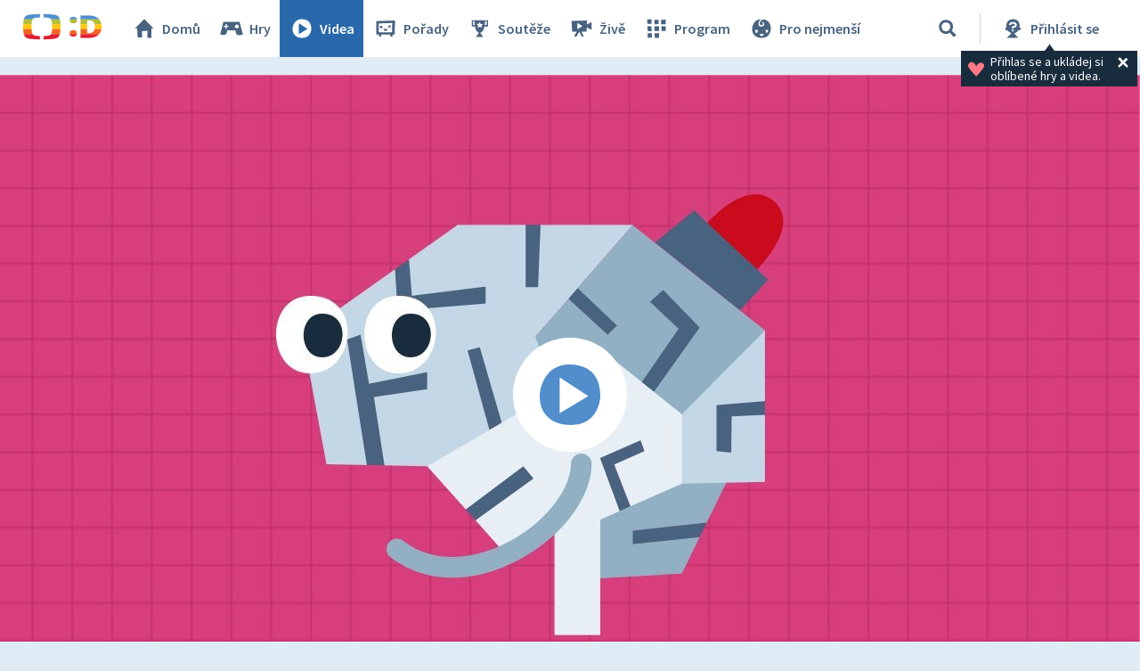

--- FILE ---
content_type: text/html;charset=UTF-8
request_url: https://decko.ceskatelevize.cz/video/b42499
body_size: 6854
content:
<!DOCTYPE html> <html xmlns="http://www.w3.org/1999/xhtml"
	  lang="cs"> <head vocab="http://schema.org/" prefix="og: http://ogp.me/ns# fb: http://ogp.me/ns/fb#"
		  itemscope="" itemtype="http://schema.org/WebPage">  <meta charset="UTF-8" /> <meta name="viewport" content="width=device-width, initial-scale=1.0" />  <title>Mise Špuntix — Umělá inteligence – Videa – Déčko – Česká televize</title> <meta name="description" content="Online hry, zábavné i vzdělávací pořady a videa, soutěže, kvízy, pracovní listy a návody na tvoření – to je Déčko.cz, web zdarma nejen pro děti." />  <meta name="author" content="Nová média České televize" />       <meta itemprop="name" content="Mise Špuntix — Umělá inteligence" /> <meta itemprop="description" content="Online hry, zábavné i vzdělávací pořady a videa, soutěže, kvízy, pracovní listy a návody na tvoření – to je Déčko.cz, web zdarma nejen pro děti." /> <meta name="twitter:card" content="summary" />  <meta property="og:locale" content="cs_CZ" /> <meta property="og:url" content="https://decko.ceskatelevize.cz/video/b42499" /> <meta property="og:type" content="video" /> <meta property="og:title" content="Mise Špuntix — Umělá inteligence" /> <meta property="og:description" content="Online hry, zábavné i vzdělávací pořady a videa, soutěže, kvízy, pracovní listy a návody na tvoření – to je Déčko.cz, web zdarma nejen pro děti." /> <meta property="og:site_name" content="Česká televize" />   <meta property="og:image" content="https://decko.ceskatelevize.cz/cms/ct-src/video/b42499/uni__Facebook1200x675.jpg" /> <meta property="og:image:width" content="1200" /> <meta property="og:image:height" content="675" />       <meta name="msapplication-config" content="/cms/layouts-decko/favicon/browserconfig.xml" /> <meta name="msapplication-TileColor" content="#ffffff" /> <meta name="msapplication-TileImage" content="/cms/layouts-decko/favicon/mstile-144x144.png" /> <meta name="theme-color" content="#ffffff" /> <link rel="manifest" href="/cms/layouts-decko/favicon/manifest.json" crossorigin="use-credentials" /> <link rel="shortcut icon" type="image/ico" href="/cms/layouts-decko/favicon/favicon.ico" /> <link rel="apple-touch-icon" sizes="57x57" href="/cms/layouts-decko/favicon/apple-touch-icon-57x57.png" /> <link rel="apple-touch-icon" sizes="60x60" href="/cms/layouts-decko/favicon/apple-touch-icon-60x60.png" /> <link rel="apple-touch-icon" sizes="72x72" href="/cms/layouts-decko/favicon/apple-touch-icon-72x72.png" /> <link rel="apple-touch-icon" sizes="76x76" href="/cms/layouts-decko/favicon/apple-touch-icon-76x76.png" /> <link rel="apple-touch-icon" sizes="114x114" href="/cms/layouts-decko/favicon/apple-touch-icon-114x114.png" /> <link rel="apple-touch-icon" sizes="120x120" href="/cms/layouts-decko/favicon/apple-touch-icon-120x120.png" /> <link rel="apple-touch-icon" sizes="144x144" href="/cms/layouts-decko/favicon/apple-touch-icon-144x144.png" /> <link rel="apple-touch-icon" sizes="152x152" href="/cms/layouts-decko/favicon/apple-touch-icon-152x152.png" /> <link rel="icon" type="image/png" sizes="16x16" href="/cms/layouts-decko/favicon/favicon-16x16.png" /> <link rel="icon" type="image/png" sizes="32x32" href="/cms/layouts-decko/favicon/favicon-32x32.png" /> <link rel="icon" type="image/png" sizes="48x48" href="/cms/layouts-decko/favicon/favicon-48x48.png" /> <link rel="icon" type="image/png" sizes="96x96" href="/cms/layouts-decko/favicon/favicon-96x96.png" /> <link rel="icon" type="image/png" sizes="128x128" href="/cms/layouts-decko/favicon/favicon-128x128.png" /> <link rel="icon" type="image/png" sizes="192x192" href="/cms/layouts-decko/favicon/favicon-192x192.png" />   <script type="text/javascript" async=""
					src="/cms/layouts/js/cmp/v2.1/cmp.js"> </script>   <script src="/cms/layouts/vendor/jquery/3.6.0/jquery-3.6.0.min.js"></script>  <script src="/cms/layouts/vendor/jquery/mousewheel/jquery.mousewheel.min.js"></script> <link rel="stylesheet" href="/cms/layouts/vendor/jquery/jScrollPane/jquery.jscrollpane.css" /> <script src="/cms/layouts/vendor/jquery/jScrollPane/jquery.jscrollpane.min.js"></script>   <link rel="stylesheet" href="/cms/layouts/vendor/Popup/magnific-popup.css" /> <script src="/cms/layouts/vendor/Popup/jquery.magnific-popup.min.js"></script>   <link rel="stylesheet" type="text/css" href="/cms/layouts-decko/css/decko.min.css?v=819" /> <link rel="stylesheet" type="text/css" href="/cms/layouts-decko/css/dudek2022.min.css?v=819" /> <script src="/cms/layouts/js/dp.js?v=494"></script> <script src="/cms/layouts-decko/js/components.js?v=819"></script>            </head> <body class="common-page">   <script type="text/javascript">
					/* <![CDATA[ */
					var _dpAnEnabled = true;
					var _dpAnInitialize = true;
					var _dpAnPageViewEvent = "show_view";
					var _dpAnPageSection = "Decko";
					var _dpAnPageTitle = "Um\u011Bl\u00E1 inteligence";
					var _dpAnPageType = "Secondary - Video";
					var _dpAnPageCategories = "";
					var _dpAnProjectTags = "";
					var _dpAnUserId = "";
					var _dpAnDateOfRegistration = "";
					var _dpAnSearchTerm = "";
					var _dpAnSearchResultsCount = "";
					var _dpAnGameId = "";
					var _dpAnGameName = "";
					
					var dataLayer = dataLayer || [];
					
					var DP = DP || {};
					DP.identStr = (DP.identStr || "") + ";analytics.html";
					DP._analyticsAvailable = null;
					DP.isAnalyticsPresent = function () {
						if (DP._analyticsAvailable === true) {
							return true;
						}
						DP._analyticsAvailable = (typeof DP.analytics !== 'undefined') && (typeof dpAnalytics !== 'undefined') && (typeof dpAnalytics.trackEvent !== 'undefined');
						return DP._analyticsAvailable;
					};
					DP.ifAnalytics = function (callback) {
						if (!DP.isAnalyticsPresent()) {
							return;
						}
						if (callback !== null && typeof callback !== 'undefined' && (typeof callback === "function" || typeof callback === "Function" || callback instanceof Function)) {
							return callback(dpAnalytics);
						}
						return callback;
					};
					DP.unlessAnalytics = function (callback) {
						if (DP.isAnalyticsPresent()) {
							return;
						}
						if (callback !== null && typeof callback !== 'undefined' && (typeof callback === "function" || typeof callback === "Function" || callback instanceof Function)) {
							return callback();
						}
						return callback;
					};
					
					DP.events = DP.events || {};
					
					DP.events.send = function (event) {
						navigator.sendBeacon('/dp/rest/events/put', JSON.stringify(event));
					};
					try {
						let ts = 7358335488317735;
						if (DP.isNotNull(ts)) {
							DP.events.send({"ts": ts});
						}
					} catch (error) {
					}
					/* ]]> */
				</script> <script src="/cms/layouts/js/analytics.js?v=1.8.3.1"></script> <noscript> <iframe src="https://www.googletagmanager.com/ns.html?id=GTM-WR543Z2"
							height="0" width="0" style="display:none;visibility:hidden"></iframe></noscript> <script>
					/* <![CDATA[ */
					/*
					 * GEMIUS
					 */
					var gemius_identifier = "zDflpLgyibJ3r_ZDdXk4GuVE7O7d.ES.zXtrIbaT.jD.v7";
					// Set default consent state
					window.gemius_consent = false;
					window.pp_gemius_consent = false;
					var gemius_init_timeout = 10000;
					// lines below shouldn't be edited
					function gemius_pending(i) {
						window[i] = window[i] || function () {
							var x = window[i + '_pdata'] = window[i + '_pdata'] || [];
							x[x.length] = arguments;
						};
					}

					gemius_pending('gemius_hit');
					gemius_pending('gemius_event');
					gemius_pending('gemius_init');
					gemius_pending('pp_gemius_hit');
					gemius_pending('pp_gemius_event');
					gemius_pending('pp_gemius_init');


					;
					gemius_pending('gemius_hit');
					gemius_pending('gemius_event');
					gemius_pending('pp_gemius_hit');
					gemius_pending('pp_gemius_event');

					/*
					 * CMP
					 */
					// Define ConsentStatus promise

					window.ctGetConsentStatus = Promise.race([
						new Promise((resolve) => {
							window.ctSetConsentStatus = resolve;
						}),
						new Promise((_, reject) => {
							// waits for the information from CMP for 10 seconds
							setTimeout(() => reject(new Error("Consent status is not available.")), 10000);
						})
					]);

					// Handle the initial consent status
//					window.ctGetConsentStatus
//							.then(status => {
//								window.ctOnCookieConsentChanged(status);
//							})
//							.catch(error => {
//								console.warn(error);
//								window.ctOnCookieConsentChanged({
//									analytics: false,
//									preferences: false,
//									marketing: false
//								});
//							});
					// CookieConsentChanged handler
//					window.ctOnCookieConsentChanged = (status) => {
//						let enabled = status.analytics === true;
//						window.gemius_consent = enabled;
//						window.pp_gemius_consent = enabled;
//						// info
//						console.log("Cookie consent changed: analytics " + (enabled ? "enabled" : "disabled"));
//						// check if Gemius script is not loaded already
//						if (typeof window.ctGemiusScriptLoaded === "undefined") {
//							window.ctGemiusScriptLoaded = new Promise((resolve, reject) => {
//								// load Gemius script
//								var d = document, t = 'script';
//								try {
//									var gt = d.createElement(t), s = d.getElementsByTagName(t)[0];
//									gt.setAttribute('async', 'async');
//									gt.setAttribute('defer', 'defer');
//									gt.src = '//spir.hit.gemius.pl/xgemius.js';
//									gt.addEventListener('load', () => resolve());
//									gt.addEventListener('error', (e) => reject(e));
//									s.parentNode.insertBefore(gt, s);
//								} catch (e) {
//									reject(e);
//								}
//							});
//							window.ctGemiusScriptLoaded.catch(error => {
//								console.warn(error);
//							});
//						}
//					};

					const loadGemius = () => {
						(function (d, t) {
							try {
								var gt = d.createElement(t), s = d.getElementsByTagName(t)[0], l = 'http' + ((location.protocol === 'https:') ? 's' : '');
								gt.setAttribute('async', 'async');
								gt.setAttribute('defer', 'defer');
								gt.src = l + '://spir.hit.gemius.pl/xgemius.js';
								s.parentNode.insertBefore(gt, s);
							} catch (e) {
							}
						})(document, 'script');
					};

					if (window.ctGetConsentStatus) {
						void window.ctGetConsentStatus
								.then((data) => {
									if (data.consentInteraction) {
										window.gemius_init({consent: data.analytics});
									}
								})
								.finally(loadGemius);
					} else {
						// pokud mám vypnutou cookie lištu, načtu gemius hned
						loadGemius();
					}

					window.ctOnCookieConsentChanged = ({ analytics }) => {
						window.gemius_init({consent: analytics});
					};

					/* ]]> */
				</script>           <header class="main_header" data-noindex=""> <div class="inner">  <div class="main_header__logo"> <a href="/"> <img src="/cms/layouts-decko/svg/dudek2022/logo_header.svg" alt="Déčko - titulní strana" width="90" height="30"/> </a> </div>   <nav class="main_nav">  <!-- <data/> -->  <ul class="main_nav__primary">  <!-- <data/> -->  <li class="main_nav__item main_nav__item--home"> <a href="/"> <svg> <use href="/cms/layouts-decko/svg/icons.svg#home"></use> </svg> Domů </a> </li>  <li class="main_nav__item main_nav__item--games"> <a href="/hry"> <svg> <use href="/cms/layouts-decko/svg/icons.svg#game"></use> </svg> Hry </a> </li>  <li class="main_nav__item main_nav__item--videos"> <a href="/videa" class="active"> <svg> <use href="/cms/layouts-decko/svg/icons.svg#video"></use> </svg> Videa </a> </li>  <li class="main_nav__item main_nav__item--programmes"> <a href="/porady"> <svg> <use href="/cms/layouts-decko/svg/icons.svg#programme"></use> </svg> Pořady </a> </li>  <li class="main_nav__item main_nav__item--contest"> <a href="/souteze"> <svg> <use href="/cms/layouts-decko/svg/icons.svg#contest"></use> </svg> Soutěže </a> </li>  </ul>  <ul class="main_nav__secondary">  <!-- <data/> -->  <li class="main_nav__item main_nav__item--live"> <a href="/zive"> <svg> <use href="/cms/layouts-decko/svg/icons.svg#zive"></use> </svg> Živě </a> </li>  <li class="main_nav__item main_nav__item--schedule"> <a href="/program"> <svg> <use href="/cms/layouts-decko/svg/icons.svg#schedule"></use> </svg> Program </a> </li>  <li class="main_nav__item main_nav__item--babies"> <a href="/kouzelna-skolka"> <svg> <use href="/cms/layouts-decko/svg/icons.svg#babies"></use> </svg> Pro nejmenší </a> </li>  </ul>  <button
							class="secondary-toggle"
							data-toggle-secondary-menu="true"
                            aria-expanded="false"> <svg> <use href="/cms/layouts-decko/svg/icons.svg#burger-button"></use> </svg>DALŠÍ
						</button>  </nav>  <div class="main_header__handlers"> <div class="main_header__search"> <div class="main_header__search__form-wrapper">  <form class="main_header__search__form"
											  onsubmit="return validateSearchInput()"
											  action="/vyhledavani"
											  method="get"> <input type="search" name="q" id="queryId" placeholder="Co hledáte? Hru, název pořadu…"/> <button type="submit" aria-label="Vyhledat"> <svg> <use href="/cms/layouts-decko/svg/icons.svg#search"></use> </svg> </button> </form> </div> <button type="button" data-toggle-search="true" data-tooltip-content="Vyhledávání" aria-label="Vyhledávání" aria-expanded="false"> <svg> <use href="/cms/layouts-decko/svg/icons.svg#search"></use> </svg> </button> </div> <div id="mainHeaderNotLogged" class="main_header__account tooltip-bubble--closed"> <a class="to-login"
									   onclick="DP.showLoginForm(this)"
									   href="/dp/prihlasit"
									   data-tooltip-content="Přihlásit se"> <svg> <use href="/cms/layouts-decko/svg/icons.svg#user-logged-out-with-question-mark"></use> </svg> <span class="desc">Přihlásit se</span> </a> <div class="tooltip-bubble tooltip-bubble--promo tooltip-bubble--siteHeader"
									 onclick="$(this).parent().toggleClass('tooltip-bubble--closed');localStorage.setItem('tooltip-promo-closed',true);"> <style>
											.main_header__account {
												position: relative;
											}
											.tooltip-bubble--closed .tooltip-bubble--promo {
												opacity: 0;
												width: 0;
												transition: opacity 0ms ease-out;
												pointer-events: none;
												overflow: hidden;
											}
											.tooltip-bubble--promo {
												display: flex;
												transition: opacity 500ms ease-out;
												font-family: "Source Sans Pro";
												--heading-font-family: "Source Sans Pro";
												padding: .4rem .7rem;
												width: max-content;
												text-align: left;
											}
											.tooltip-bubble--promo p {
												font-weight: 400;
											}
											.tooltip-bubble--siteHeader p {
												max-width: 14rem;
  											white-space: break-spaces;
											}
											.tooltip-bubble--promo svg.tooltip-bubble--promo__heart {
  											fill: var(--d-red--lighter);
												width: 20px;
												margin-top: auto;
												margin-bottom: auto;
												margin-right: 6px;
											}
											.tooltip-bubble--promo .tooltip-bubble--siteHeader__close {
												width: 18px;
												height: 18px;
												margin-right: 0;
												fill: var(--white);
											}
										</style> <script>
											/* <![CDATA[ */
											DP.ready(function () {
												if(!localStorage.getItem("tooltip-promo-closed")){
													document.getElementById("mainHeaderNotLogged").classList.remove("tooltip-bubble--closed");
												};
											});
											/* ]]> */
										</script>  <svg class="tooltip-bubble--promo__heart"><use xlink:href="/cms/layouts-decko/svg/icons.svg#heart"></use></svg>  <p class="p-14--label">Přihlas se a&nbsp;ukládej si oblíbené hry a&nbsp;videa.</p>  <svg class="tooltip-bubble--siteHeader__close"><use xlink:href="/cms/layouts-decko/svg/icons.svg#account-cross"></use></svg>  </div> </div>  <div class="main_header__menu"> <button type="button" data-toggle-menu="true" aria-expanded="false"> <svg> <use href="/cms/layouts-decko/svg/icons.svg#burger-button"></use> </svg>Menu
									</button> </div> </div> </div> </header>   <main class="page-content">  <section class="player">     <div class="media-player-plain" data-hsh="84c8b1abf9c4f7d185773ac1addcfade1bb8cb9e" id="815075403"> <div id="815075403-screen" data-id="3319914"
                            data-player-query="bonus=42499&amp;sidp=14151593649" class="media-player-plain__video"> <img class="media-player-plain__preview"
                                src="/cms/ct-src/video/b42499/uni.jpg"
                                alt="Umělá inteligence" /> <button onclick="DP.getObject(DP.MediaPlayerManager, &#39;815075403&#39;).startPlayer()"
                                class="media-player-plain__overlay" aria-label="Spustit video"> <svg> <use href="/cms/layouts/svg/media-player-box/symbol-defs.svg#icon-play-128"></use> </svg>   </button> </div> </div>       </section>   <section class="video-info">   <header class="video-info__title"> <h1 class="video-info__heading">Mise Špuntix&nbsp;— Umělá inteligence</h1>   <div class="btn-my-favorite tooltip-bubble--closed"
				style="position: relative;cursor: default;"
				onclick="toggleTooltip(this);"
				> <script>
					/* <![CDATA[ */
					function toggleTooltip(elem){
						const tooltip = elem.querySelector(".tooltip-bubble");
						if (!tooltip) {
							return;
						}
						const _class = 'tooltip-bubble--closed';
						elem.classList.toggle(_class);
						const mediaPlayerWrapper = document.querySelector(".media-player-wrapper");

						if (!elem.classList.contains(_class)) {
							const vw = Math.max(document.documentElement.clientWidth || 0, window.innerWidth || 0);
							const rect = elem.getBoundingClientRect();
							const tooltip_center = tooltip.getBoundingClientRect().width / 2;

							const heart_centerLeft = (rect.x + 20);
							const heart_centerRight = (vw - heart_centerLeft);
							const tooltipMarginLeft = 20;
							const tooltipMarginRight = 26;

							if (mediaPlayerWrapper && mediaPlayerWrapper.contains(tooltip)) {
								mediaPlayerWrapper.style.overflow = "visible";
							}

							// left check
							if (heart_centerLeft < (tooltipMarginLeft + tooltip_center)) {
								// console.log("bacha zleva");
								const diff = tooltip_center - heart_centerLeft + tooltipMarginLeft;
								tooltip.style.transform = "translateX(calc(-50% + " + diff + "px))";
								const tipLeft = heart_centerLeft - tooltipMarginLeft + "px";
								tooltip.style.setProperty("--tipLeft", tipLeft);
								return;
							}

							// right check
							if (heart_centerRight < (tooltip_center + tooltipMarginRight)) {
								// console.log("bacha zprava");
								const diff = tooltip_center - heart_centerRight + tooltipMarginRight;
								tooltip.style.transform = "translateX(calc(-50% - " + diff + "px))";
								const tipLeft = "calc(100% - " + (heart_centerRight - tooltipMarginRight) + "px)";
								tooltip.style.setProperty("--tipLeft", tipLeft);
								return;
							}

							// if ok, set to default
							tooltip.style.transform = "translateX(-50%)";
							tooltip.style.setProperty("--tipLeft", "50%");
						} else if (mediaPlayerWrapper && mediaPlayerWrapper.contains(tooltip)) {
							mediaPlayerWrapper.style.overflow = "hidden";
						}
					}
					/* ]]> */
				</script> <style>
					.tooltip-bubble--favorites::before {
						left: var(--tipLeft, 50%);
					}
					.tooltip-bubble--favorites {
						padding: 1.6rem 3.4rem 1.6rem 1.6rem;
						top: 148%;
						--btn-font-size: 1.8rem;
					}
					.tooltip-bubble--favorites p {
						white-space: break-spaces;
						padding-right: 16px;
						padding-top: 4px;
						padding-bottom: 4px;
					}
					.tooltip-bubble--favorites[data-type="FLASH_APP"] p {
						max-width: 23.9rem;
					}
					.tooltip-bubble--favorites[data-type="VIDEO_"] p {
						max-width: 25.1rem;
					}
					.tooltip-bubble--favorites[data-type="PROGRAMME_"] p {
						max-width: 26.2rem;
					}
					.btn-my-favorite .tooltip-bubble--favorites .tooltip-bubble--promo__heart {
						width: 36px;
  					height: 36px;
						margin-right: 12px;
					}
					.tooltip-bubble--favorites .user-button {
						font-weight: 700;
						height: 4rem;
						padding: 0 1.6rem;
					}
					.tooltip-bubble--favorites .user-button svg {
						display: none;
					}
					.tooltip-bubble--promo .tooltip-bubble--favorites__close {
						width: 24px;
						height: 24px;
						position: absolute;
						right: 2px;
						top: 2px;
						fill: var(--white);
					}

					@media screen and (max-width: 520px) {
						.tooltip-bubble--favorites {
							flex-flow: column;
						}
						.tooltip-bubble--favorites p {
							padding-right: 0;
							/* max-width: 20rem; */
						}
						.tooltip-bubble--favorites .user-button {
							width: fit-content;
							margin-top: 1rem;
						}
					}
					@media screen and (max-width: 400px) {
						.tooltip-bubble--favorites p {
							max-width: calc(100vw - 128px) !important;
						}
					}
				</style>  <svg class="btn-my-favorite__icon"><use xlink:href="/cms/layouts-decko/svg/icons.svg#heart"></use></svg>  <div data-type="VIDEO_"
				 class="tooltip-bubble tooltip-bubble--promo tooltip-bubble--favorites"
                 data-noindex=""> <div style="display: flex;">  <svg class="tooltip-bubble--promo__heart"><use xlink:href="/cms/layouts-decko/svg/icons.svg#heart"></use></svg>  <p class="p-14--label">Pro přidání videa do oblíbených je potřeba se přihlásit</p> </div>      <a
						role="button"
						class="d-btn user-button "
						href="/dp/prihlasit?skin=native" data-skin="native" onclick="DP.showLoginForm(this)"> <svg><use xlink:href="/cms/layouts/svg/user.svg#user"></use></svg><span>Přihlásit se</span>   </a>     <svg class="tooltip-bubble--favorites__close"><use xlink:href="/cms/layouts-decko/svg/icons.svg#account-cross"></use></svg>  </div> </div>  </header>  <div class="video-info__description">   </div>    </section>              <section class="content-zone bgr-d-blue--paper"
						 id="3248802409" data-noindex="true">       <div class="content-zone__shapes content-zone__shapes--multiple"
						 id="799753991">     <!-- <data/> -->  <!-- <data/> --> 
                    <article class="d-tile d-tile--video d-tile--3"> <a href="/video/e221553111750010"
                        data-tile-type="video"> <div class="d-tile__body"> <header class="d-tile__image">  <img src="/cms/ct-src/video/e221553111750010/uni__ChTU9hKOV4.jpg"
                                        alt="10/10 Konex"
                                        width="448"
                                        height="252"
                                        loading="lazy"/>   <div class="d-tile__video-duration">1:08</div>  </header> <footer class="d-tile__footer"> <svg> <use href="/cms/layouts-decko/svg/icons.svg#video"></use> </svg> <h3 class="d-tile__footer__title">10/10 Konex</h3>  </footer> </div>  </a>  </article>     <!-- <data/> --> 
                    <article class="d-tile d-tile--video d-tile--3"> <a href="/video/e221553111750009"
                        data-tile-type="video"> <div class="d-tile__body"> <header class="d-tile__image">  <img src="/cms/ct-src/video/e221553111750009/uni__ChTU9hKOV4.jpg"
                                        alt="9/10 Mozex"
                                        width="448"
                                        height="252"
                                        loading="lazy"/>   <div class="d-tile__video-duration">1:01</div>  </header> <footer class="d-tile__footer"> <svg> <use href="/cms/layouts-decko/svg/icons.svg#video"></use> </svg> <h3 class="d-tile__footer__title">9/10 Mozex</h3>  </footer> </div>  </a>  </article>     <!-- <data/> --> 
                    <article class="d-tile d-tile--video d-tile--3"> <a href="/video/e221553111750008"
                        data-tile-type="video"> <div class="d-tile__body"> <header class="d-tile__image">  <img src="/cms/ct-src/video/e221553111750008/uni__ChTU9hKOV4.jpg"
                                        alt="8/10 Žroutix"
                                        width="448"
                                        height="252"
                                        loading="lazy"/>   <div class="d-tile__video-duration">1:02</div>  </header> <footer class="d-tile__footer"> <svg> <use href="/cms/layouts-decko/svg/icons.svg#video"></use> </svg> <h3 class="d-tile__footer__title">8/10 Žroutix</h3>  </footer> </div>  </a>  </article>     <!-- <data/> --> 
                    <article class="d-tile d-tile--video d-tile--3"> <a href="/video/e221553111750007"
                        data-tile-type="video"> <div class="d-tile__body"> <header class="d-tile__image">  <img src="/cms/ct-src/video/e221553111750007/uni__ChTU9hKOV4.jpg"
                                        alt="7/10 Vrtulex"
                                        width="448"
                                        height="252"
                                        loading="lazy"/>   <div class="d-tile__video-duration">1:03</div>  </header> <footer class="d-tile__footer"> <svg> <use href="/cms/layouts-decko/svg/icons.svg#video"></use> </svg> <h3 class="d-tile__footer__title">7/10 Vrtulex</h3>  </footer> </div>  </a>  </article>         </div>       </section>     </main>  <footer class="main_footer" data-noindex=""> <div class="inner"> <div class="main_footer__row"> <div class="main_footer__logo"> <a href="/"> <img src="/cms/layouts-decko/svg/dudek2022/logo_header.svg" alt="čt déčko" width="90" height="30"/> </a> </div> <ul class="main_footer__links"> <li><a href="/o-decku">O Déčku</a></li> <li><a href="/napiste-nam">Napište nám</a></li> <li><a href="https://www.ceskatelevize.cz/decko-pro-rodice/">Pro rodiče</a></li> </ul>      <nav class="main_nav main_nav--footer">  <!-- <data/> -->  <ul class="main_nav__primary">  <!-- <data/> -->  <li class="main_nav__item main_nav__item--home"> <a href="/"> <svg> <use href="/cms/layouts-decko/svg/icons.svg#home"></use> </svg> Domů </a> </li>  <li class="main_nav__item main_nav__item--games"> <a href="/hry"> <svg> <use href="/cms/layouts-decko/svg/icons.svg#game"></use> </svg> Hry </a> </li>  <li class="main_nav__item main_nav__item--videos"> <a href="/videa"> <svg> <use href="/cms/layouts-decko/svg/icons.svg#video"></use> </svg> Videa </a> </li>  <li class="main_nav__item main_nav__item--programmes"> <a href="/porady"> <svg> <use href="/cms/layouts-decko/svg/icons.svg#programme"></use> </svg> Pořady </a> </li>  <li class="main_nav__item main_nav__item--contest"> <a href="/souteze"> <svg> <use href="/cms/layouts-decko/svg/icons.svg#contest"></use> </svg> Soutěže </a> </li>  </ul>  <ul class="main_nav__secondary">  <!-- <data/> -->  <li class="main_nav__item main_nav__item--live"> <a href="/zive"> <svg> <use href="/cms/layouts-decko/svg/icons.svg#zive"></use> </svg> Živě </a> </li>  <li class="main_nav__item main_nav__item--schedule"> <a href="/program"> <svg> <use href="/cms/layouts-decko/svg/icons.svg#schedule"></use> </svg> Program </a> </li>  <li class="main_nav__item main_nav__item--babies"> <a href="/kouzelna-skolka"> <svg> <use href="/cms/layouts-decko/svg/icons.svg#babies"></use> </svg> Pro nejmenší </a> </li>  </ul>  </nav>  </div>  <ul class="main_footer__copy"> <li class="main_footer__legal-item">© Česká televize 1996–2026</li> <li class="main_footer__legal-item"><a href="/ochrana-soukromi/cookies">O cookies na Déčku</a></li> </ul>  </div> </footer>     <script src="/cms/layouts/vendor/promise-polyfill/polyfill.min.js"></script> <script src="/cms/layouts/vendor/setAsap/setAsap.min.js"></script> <script src="/cms/layouts/vendor/ua-parser/ua-parser.min.js"></script>  <script type="text/javascript">/* <![CDATA[ */
				(function () {
					let dpSettings = {
						isProduction: true,
						requestUri: "\/video\/b42499",
						mappingUri: null,
						activeSection: "videos",
						product: "decko",
						playerSettings: null
					};
					
					
					
				const playerSettings = {
				url: "https:\/\/player.decko.ceskatelevize.cz\/",
				urlParams: {
				hash: "84c8b1abf9c4f7d185773ac1addcfade1bb8cb9e",
				origin: "decko",
				product: "ct-decko",
				autoStart: false,
				videoID: null,
				allControlsHidden: null,
				useNewPlaylist: true
				},
				attributes: {
				allow: "encrypted-media;geolocation;autoplay",
				frameborder: "no",
				scrolling: "no",
				role: "application",
				title: "Přehrávač",
				webkitallowfullscreen: "true",
				mozallowfullscreen: "true",
				allowfullscreen: "true"
				}
				};
			
					if ((typeof playerSettings !== 'undefined')) {
						dpSettings.playerSettings = playerSettings;
					}
					;
					// on document ready
					document.addEventListener("readystatechange", function () {
						if ("complete" === document.readyState) {
							let initializer = DP.init(dpSettings);
							initializer();
						}
					});
				})();
				/* ]]> */
			</script>   </body> </html> 

--- FILE ---
content_type: text/plain; charset=utf-8
request_url: https://events.getsitectrl.com/api/v1/events
body_size: 559
content:
{"id":"66f348c706b4c15e","user_id":"66f348c706fd0883","time":1768673188890,"token":"1768673188.ecb2b27f61b8de3342ca13674ad38738.4fcbd4c1705b648af9878d58aca0d840","geo":{"ip":"18.117.117.156","geopath":"147015:147763:220321:","geoname_id":4509177,"longitude":-83.0061,"latitude":39.9625,"postal_code":"43215","city":"Columbus","region":"Ohio","state_code":"OH","country":"United States","country_code":"US","timezone":"America/New_York"},"ua":{"platform":"Desktop","os":"Mac OS","os_family":"Mac OS X","os_version":"10.15.7","browser":"Other","browser_family":"ClaudeBot","browser_version":"1.0","device":"Spider","device_brand":"Spider","device_model":"Desktop"},"utm":{}}